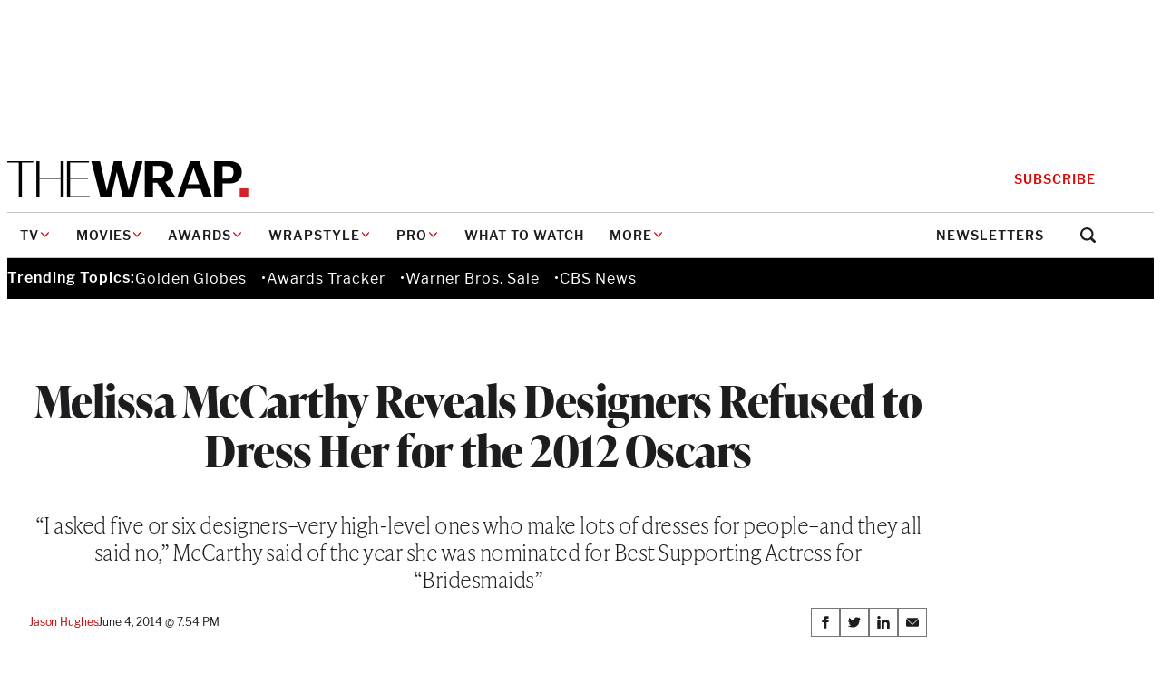

--- FILE ---
content_type: text/html; charset=utf-8
request_url: https://www.google.com/recaptcha/api2/anchor?ar=1&k=6LfrehcpAAAAAL6o0kJfxk5Fr4WhO3ktYWPR7-u1&co=aHR0cHM6Ly93d3cudGhld3JhcC5jb206NDQz&hl=en&v=PoyoqOPhxBO7pBk68S4YbpHZ&size=normal&anchor-ms=20000&execute-ms=30000&cb=mlsuc67pm7wm
body_size: 49309
content:
<!DOCTYPE HTML><html dir="ltr" lang="en"><head><meta http-equiv="Content-Type" content="text/html; charset=UTF-8">
<meta http-equiv="X-UA-Compatible" content="IE=edge">
<title>reCAPTCHA</title>
<style type="text/css">
/* cyrillic-ext */
@font-face {
  font-family: 'Roboto';
  font-style: normal;
  font-weight: 400;
  font-stretch: 100%;
  src: url(//fonts.gstatic.com/s/roboto/v48/KFO7CnqEu92Fr1ME7kSn66aGLdTylUAMa3GUBHMdazTgWw.woff2) format('woff2');
  unicode-range: U+0460-052F, U+1C80-1C8A, U+20B4, U+2DE0-2DFF, U+A640-A69F, U+FE2E-FE2F;
}
/* cyrillic */
@font-face {
  font-family: 'Roboto';
  font-style: normal;
  font-weight: 400;
  font-stretch: 100%;
  src: url(//fonts.gstatic.com/s/roboto/v48/KFO7CnqEu92Fr1ME7kSn66aGLdTylUAMa3iUBHMdazTgWw.woff2) format('woff2');
  unicode-range: U+0301, U+0400-045F, U+0490-0491, U+04B0-04B1, U+2116;
}
/* greek-ext */
@font-face {
  font-family: 'Roboto';
  font-style: normal;
  font-weight: 400;
  font-stretch: 100%;
  src: url(//fonts.gstatic.com/s/roboto/v48/KFO7CnqEu92Fr1ME7kSn66aGLdTylUAMa3CUBHMdazTgWw.woff2) format('woff2');
  unicode-range: U+1F00-1FFF;
}
/* greek */
@font-face {
  font-family: 'Roboto';
  font-style: normal;
  font-weight: 400;
  font-stretch: 100%;
  src: url(//fonts.gstatic.com/s/roboto/v48/KFO7CnqEu92Fr1ME7kSn66aGLdTylUAMa3-UBHMdazTgWw.woff2) format('woff2');
  unicode-range: U+0370-0377, U+037A-037F, U+0384-038A, U+038C, U+038E-03A1, U+03A3-03FF;
}
/* math */
@font-face {
  font-family: 'Roboto';
  font-style: normal;
  font-weight: 400;
  font-stretch: 100%;
  src: url(//fonts.gstatic.com/s/roboto/v48/KFO7CnqEu92Fr1ME7kSn66aGLdTylUAMawCUBHMdazTgWw.woff2) format('woff2');
  unicode-range: U+0302-0303, U+0305, U+0307-0308, U+0310, U+0312, U+0315, U+031A, U+0326-0327, U+032C, U+032F-0330, U+0332-0333, U+0338, U+033A, U+0346, U+034D, U+0391-03A1, U+03A3-03A9, U+03B1-03C9, U+03D1, U+03D5-03D6, U+03F0-03F1, U+03F4-03F5, U+2016-2017, U+2034-2038, U+203C, U+2040, U+2043, U+2047, U+2050, U+2057, U+205F, U+2070-2071, U+2074-208E, U+2090-209C, U+20D0-20DC, U+20E1, U+20E5-20EF, U+2100-2112, U+2114-2115, U+2117-2121, U+2123-214F, U+2190, U+2192, U+2194-21AE, U+21B0-21E5, U+21F1-21F2, U+21F4-2211, U+2213-2214, U+2216-22FF, U+2308-230B, U+2310, U+2319, U+231C-2321, U+2336-237A, U+237C, U+2395, U+239B-23B7, U+23D0, U+23DC-23E1, U+2474-2475, U+25AF, U+25B3, U+25B7, U+25BD, U+25C1, U+25CA, U+25CC, U+25FB, U+266D-266F, U+27C0-27FF, U+2900-2AFF, U+2B0E-2B11, U+2B30-2B4C, U+2BFE, U+3030, U+FF5B, U+FF5D, U+1D400-1D7FF, U+1EE00-1EEFF;
}
/* symbols */
@font-face {
  font-family: 'Roboto';
  font-style: normal;
  font-weight: 400;
  font-stretch: 100%;
  src: url(//fonts.gstatic.com/s/roboto/v48/KFO7CnqEu92Fr1ME7kSn66aGLdTylUAMaxKUBHMdazTgWw.woff2) format('woff2');
  unicode-range: U+0001-000C, U+000E-001F, U+007F-009F, U+20DD-20E0, U+20E2-20E4, U+2150-218F, U+2190, U+2192, U+2194-2199, U+21AF, U+21E6-21F0, U+21F3, U+2218-2219, U+2299, U+22C4-22C6, U+2300-243F, U+2440-244A, U+2460-24FF, U+25A0-27BF, U+2800-28FF, U+2921-2922, U+2981, U+29BF, U+29EB, U+2B00-2BFF, U+4DC0-4DFF, U+FFF9-FFFB, U+10140-1018E, U+10190-1019C, U+101A0, U+101D0-101FD, U+102E0-102FB, U+10E60-10E7E, U+1D2C0-1D2D3, U+1D2E0-1D37F, U+1F000-1F0FF, U+1F100-1F1AD, U+1F1E6-1F1FF, U+1F30D-1F30F, U+1F315, U+1F31C, U+1F31E, U+1F320-1F32C, U+1F336, U+1F378, U+1F37D, U+1F382, U+1F393-1F39F, U+1F3A7-1F3A8, U+1F3AC-1F3AF, U+1F3C2, U+1F3C4-1F3C6, U+1F3CA-1F3CE, U+1F3D4-1F3E0, U+1F3ED, U+1F3F1-1F3F3, U+1F3F5-1F3F7, U+1F408, U+1F415, U+1F41F, U+1F426, U+1F43F, U+1F441-1F442, U+1F444, U+1F446-1F449, U+1F44C-1F44E, U+1F453, U+1F46A, U+1F47D, U+1F4A3, U+1F4B0, U+1F4B3, U+1F4B9, U+1F4BB, U+1F4BF, U+1F4C8-1F4CB, U+1F4D6, U+1F4DA, U+1F4DF, U+1F4E3-1F4E6, U+1F4EA-1F4ED, U+1F4F7, U+1F4F9-1F4FB, U+1F4FD-1F4FE, U+1F503, U+1F507-1F50B, U+1F50D, U+1F512-1F513, U+1F53E-1F54A, U+1F54F-1F5FA, U+1F610, U+1F650-1F67F, U+1F687, U+1F68D, U+1F691, U+1F694, U+1F698, U+1F6AD, U+1F6B2, U+1F6B9-1F6BA, U+1F6BC, U+1F6C6-1F6CF, U+1F6D3-1F6D7, U+1F6E0-1F6EA, U+1F6F0-1F6F3, U+1F6F7-1F6FC, U+1F700-1F7FF, U+1F800-1F80B, U+1F810-1F847, U+1F850-1F859, U+1F860-1F887, U+1F890-1F8AD, U+1F8B0-1F8BB, U+1F8C0-1F8C1, U+1F900-1F90B, U+1F93B, U+1F946, U+1F984, U+1F996, U+1F9E9, U+1FA00-1FA6F, U+1FA70-1FA7C, U+1FA80-1FA89, U+1FA8F-1FAC6, U+1FACE-1FADC, U+1FADF-1FAE9, U+1FAF0-1FAF8, U+1FB00-1FBFF;
}
/* vietnamese */
@font-face {
  font-family: 'Roboto';
  font-style: normal;
  font-weight: 400;
  font-stretch: 100%;
  src: url(//fonts.gstatic.com/s/roboto/v48/KFO7CnqEu92Fr1ME7kSn66aGLdTylUAMa3OUBHMdazTgWw.woff2) format('woff2');
  unicode-range: U+0102-0103, U+0110-0111, U+0128-0129, U+0168-0169, U+01A0-01A1, U+01AF-01B0, U+0300-0301, U+0303-0304, U+0308-0309, U+0323, U+0329, U+1EA0-1EF9, U+20AB;
}
/* latin-ext */
@font-face {
  font-family: 'Roboto';
  font-style: normal;
  font-weight: 400;
  font-stretch: 100%;
  src: url(//fonts.gstatic.com/s/roboto/v48/KFO7CnqEu92Fr1ME7kSn66aGLdTylUAMa3KUBHMdazTgWw.woff2) format('woff2');
  unicode-range: U+0100-02BA, U+02BD-02C5, U+02C7-02CC, U+02CE-02D7, U+02DD-02FF, U+0304, U+0308, U+0329, U+1D00-1DBF, U+1E00-1E9F, U+1EF2-1EFF, U+2020, U+20A0-20AB, U+20AD-20C0, U+2113, U+2C60-2C7F, U+A720-A7FF;
}
/* latin */
@font-face {
  font-family: 'Roboto';
  font-style: normal;
  font-weight: 400;
  font-stretch: 100%;
  src: url(//fonts.gstatic.com/s/roboto/v48/KFO7CnqEu92Fr1ME7kSn66aGLdTylUAMa3yUBHMdazQ.woff2) format('woff2');
  unicode-range: U+0000-00FF, U+0131, U+0152-0153, U+02BB-02BC, U+02C6, U+02DA, U+02DC, U+0304, U+0308, U+0329, U+2000-206F, U+20AC, U+2122, U+2191, U+2193, U+2212, U+2215, U+FEFF, U+FFFD;
}
/* cyrillic-ext */
@font-face {
  font-family: 'Roboto';
  font-style: normal;
  font-weight: 500;
  font-stretch: 100%;
  src: url(//fonts.gstatic.com/s/roboto/v48/KFO7CnqEu92Fr1ME7kSn66aGLdTylUAMa3GUBHMdazTgWw.woff2) format('woff2');
  unicode-range: U+0460-052F, U+1C80-1C8A, U+20B4, U+2DE0-2DFF, U+A640-A69F, U+FE2E-FE2F;
}
/* cyrillic */
@font-face {
  font-family: 'Roboto';
  font-style: normal;
  font-weight: 500;
  font-stretch: 100%;
  src: url(//fonts.gstatic.com/s/roboto/v48/KFO7CnqEu92Fr1ME7kSn66aGLdTylUAMa3iUBHMdazTgWw.woff2) format('woff2');
  unicode-range: U+0301, U+0400-045F, U+0490-0491, U+04B0-04B1, U+2116;
}
/* greek-ext */
@font-face {
  font-family: 'Roboto';
  font-style: normal;
  font-weight: 500;
  font-stretch: 100%;
  src: url(//fonts.gstatic.com/s/roboto/v48/KFO7CnqEu92Fr1ME7kSn66aGLdTylUAMa3CUBHMdazTgWw.woff2) format('woff2');
  unicode-range: U+1F00-1FFF;
}
/* greek */
@font-face {
  font-family: 'Roboto';
  font-style: normal;
  font-weight: 500;
  font-stretch: 100%;
  src: url(//fonts.gstatic.com/s/roboto/v48/KFO7CnqEu92Fr1ME7kSn66aGLdTylUAMa3-UBHMdazTgWw.woff2) format('woff2');
  unicode-range: U+0370-0377, U+037A-037F, U+0384-038A, U+038C, U+038E-03A1, U+03A3-03FF;
}
/* math */
@font-face {
  font-family: 'Roboto';
  font-style: normal;
  font-weight: 500;
  font-stretch: 100%;
  src: url(//fonts.gstatic.com/s/roboto/v48/KFO7CnqEu92Fr1ME7kSn66aGLdTylUAMawCUBHMdazTgWw.woff2) format('woff2');
  unicode-range: U+0302-0303, U+0305, U+0307-0308, U+0310, U+0312, U+0315, U+031A, U+0326-0327, U+032C, U+032F-0330, U+0332-0333, U+0338, U+033A, U+0346, U+034D, U+0391-03A1, U+03A3-03A9, U+03B1-03C9, U+03D1, U+03D5-03D6, U+03F0-03F1, U+03F4-03F5, U+2016-2017, U+2034-2038, U+203C, U+2040, U+2043, U+2047, U+2050, U+2057, U+205F, U+2070-2071, U+2074-208E, U+2090-209C, U+20D0-20DC, U+20E1, U+20E5-20EF, U+2100-2112, U+2114-2115, U+2117-2121, U+2123-214F, U+2190, U+2192, U+2194-21AE, U+21B0-21E5, U+21F1-21F2, U+21F4-2211, U+2213-2214, U+2216-22FF, U+2308-230B, U+2310, U+2319, U+231C-2321, U+2336-237A, U+237C, U+2395, U+239B-23B7, U+23D0, U+23DC-23E1, U+2474-2475, U+25AF, U+25B3, U+25B7, U+25BD, U+25C1, U+25CA, U+25CC, U+25FB, U+266D-266F, U+27C0-27FF, U+2900-2AFF, U+2B0E-2B11, U+2B30-2B4C, U+2BFE, U+3030, U+FF5B, U+FF5D, U+1D400-1D7FF, U+1EE00-1EEFF;
}
/* symbols */
@font-face {
  font-family: 'Roboto';
  font-style: normal;
  font-weight: 500;
  font-stretch: 100%;
  src: url(//fonts.gstatic.com/s/roboto/v48/KFO7CnqEu92Fr1ME7kSn66aGLdTylUAMaxKUBHMdazTgWw.woff2) format('woff2');
  unicode-range: U+0001-000C, U+000E-001F, U+007F-009F, U+20DD-20E0, U+20E2-20E4, U+2150-218F, U+2190, U+2192, U+2194-2199, U+21AF, U+21E6-21F0, U+21F3, U+2218-2219, U+2299, U+22C4-22C6, U+2300-243F, U+2440-244A, U+2460-24FF, U+25A0-27BF, U+2800-28FF, U+2921-2922, U+2981, U+29BF, U+29EB, U+2B00-2BFF, U+4DC0-4DFF, U+FFF9-FFFB, U+10140-1018E, U+10190-1019C, U+101A0, U+101D0-101FD, U+102E0-102FB, U+10E60-10E7E, U+1D2C0-1D2D3, U+1D2E0-1D37F, U+1F000-1F0FF, U+1F100-1F1AD, U+1F1E6-1F1FF, U+1F30D-1F30F, U+1F315, U+1F31C, U+1F31E, U+1F320-1F32C, U+1F336, U+1F378, U+1F37D, U+1F382, U+1F393-1F39F, U+1F3A7-1F3A8, U+1F3AC-1F3AF, U+1F3C2, U+1F3C4-1F3C6, U+1F3CA-1F3CE, U+1F3D4-1F3E0, U+1F3ED, U+1F3F1-1F3F3, U+1F3F5-1F3F7, U+1F408, U+1F415, U+1F41F, U+1F426, U+1F43F, U+1F441-1F442, U+1F444, U+1F446-1F449, U+1F44C-1F44E, U+1F453, U+1F46A, U+1F47D, U+1F4A3, U+1F4B0, U+1F4B3, U+1F4B9, U+1F4BB, U+1F4BF, U+1F4C8-1F4CB, U+1F4D6, U+1F4DA, U+1F4DF, U+1F4E3-1F4E6, U+1F4EA-1F4ED, U+1F4F7, U+1F4F9-1F4FB, U+1F4FD-1F4FE, U+1F503, U+1F507-1F50B, U+1F50D, U+1F512-1F513, U+1F53E-1F54A, U+1F54F-1F5FA, U+1F610, U+1F650-1F67F, U+1F687, U+1F68D, U+1F691, U+1F694, U+1F698, U+1F6AD, U+1F6B2, U+1F6B9-1F6BA, U+1F6BC, U+1F6C6-1F6CF, U+1F6D3-1F6D7, U+1F6E0-1F6EA, U+1F6F0-1F6F3, U+1F6F7-1F6FC, U+1F700-1F7FF, U+1F800-1F80B, U+1F810-1F847, U+1F850-1F859, U+1F860-1F887, U+1F890-1F8AD, U+1F8B0-1F8BB, U+1F8C0-1F8C1, U+1F900-1F90B, U+1F93B, U+1F946, U+1F984, U+1F996, U+1F9E9, U+1FA00-1FA6F, U+1FA70-1FA7C, U+1FA80-1FA89, U+1FA8F-1FAC6, U+1FACE-1FADC, U+1FADF-1FAE9, U+1FAF0-1FAF8, U+1FB00-1FBFF;
}
/* vietnamese */
@font-face {
  font-family: 'Roboto';
  font-style: normal;
  font-weight: 500;
  font-stretch: 100%;
  src: url(//fonts.gstatic.com/s/roboto/v48/KFO7CnqEu92Fr1ME7kSn66aGLdTylUAMa3OUBHMdazTgWw.woff2) format('woff2');
  unicode-range: U+0102-0103, U+0110-0111, U+0128-0129, U+0168-0169, U+01A0-01A1, U+01AF-01B0, U+0300-0301, U+0303-0304, U+0308-0309, U+0323, U+0329, U+1EA0-1EF9, U+20AB;
}
/* latin-ext */
@font-face {
  font-family: 'Roboto';
  font-style: normal;
  font-weight: 500;
  font-stretch: 100%;
  src: url(//fonts.gstatic.com/s/roboto/v48/KFO7CnqEu92Fr1ME7kSn66aGLdTylUAMa3KUBHMdazTgWw.woff2) format('woff2');
  unicode-range: U+0100-02BA, U+02BD-02C5, U+02C7-02CC, U+02CE-02D7, U+02DD-02FF, U+0304, U+0308, U+0329, U+1D00-1DBF, U+1E00-1E9F, U+1EF2-1EFF, U+2020, U+20A0-20AB, U+20AD-20C0, U+2113, U+2C60-2C7F, U+A720-A7FF;
}
/* latin */
@font-face {
  font-family: 'Roboto';
  font-style: normal;
  font-weight: 500;
  font-stretch: 100%;
  src: url(//fonts.gstatic.com/s/roboto/v48/KFO7CnqEu92Fr1ME7kSn66aGLdTylUAMa3yUBHMdazQ.woff2) format('woff2');
  unicode-range: U+0000-00FF, U+0131, U+0152-0153, U+02BB-02BC, U+02C6, U+02DA, U+02DC, U+0304, U+0308, U+0329, U+2000-206F, U+20AC, U+2122, U+2191, U+2193, U+2212, U+2215, U+FEFF, U+FFFD;
}
/* cyrillic-ext */
@font-face {
  font-family: 'Roboto';
  font-style: normal;
  font-weight: 900;
  font-stretch: 100%;
  src: url(//fonts.gstatic.com/s/roboto/v48/KFO7CnqEu92Fr1ME7kSn66aGLdTylUAMa3GUBHMdazTgWw.woff2) format('woff2');
  unicode-range: U+0460-052F, U+1C80-1C8A, U+20B4, U+2DE0-2DFF, U+A640-A69F, U+FE2E-FE2F;
}
/* cyrillic */
@font-face {
  font-family: 'Roboto';
  font-style: normal;
  font-weight: 900;
  font-stretch: 100%;
  src: url(//fonts.gstatic.com/s/roboto/v48/KFO7CnqEu92Fr1ME7kSn66aGLdTylUAMa3iUBHMdazTgWw.woff2) format('woff2');
  unicode-range: U+0301, U+0400-045F, U+0490-0491, U+04B0-04B1, U+2116;
}
/* greek-ext */
@font-face {
  font-family: 'Roboto';
  font-style: normal;
  font-weight: 900;
  font-stretch: 100%;
  src: url(//fonts.gstatic.com/s/roboto/v48/KFO7CnqEu92Fr1ME7kSn66aGLdTylUAMa3CUBHMdazTgWw.woff2) format('woff2');
  unicode-range: U+1F00-1FFF;
}
/* greek */
@font-face {
  font-family: 'Roboto';
  font-style: normal;
  font-weight: 900;
  font-stretch: 100%;
  src: url(//fonts.gstatic.com/s/roboto/v48/KFO7CnqEu92Fr1ME7kSn66aGLdTylUAMa3-UBHMdazTgWw.woff2) format('woff2');
  unicode-range: U+0370-0377, U+037A-037F, U+0384-038A, U+038C, U+038E-03A1, U+03A3-03FF;
}
/* math */
@font-face {
  font-family: 'Roboto';
  font-style: normal;
  font-weight: 900;
  font-stretch: 100%;
  src: url(//fonts.gstatic.com/s/roboto/v48/KFO7CnqEu92Fr1ME7kSn66aGLdTylUAMawCUBHMdazTgWw.woff2) format('woff2');
  unicode-range: U+0302-0303, U+0305, U+0307-0308, U+0310, U+0312, U+0315, U+031A, U+0326-0327, U+032C, U+032F-0330, U+0332-0333, U+0338, U+033A, U+0346, U+034D, U+0391-03A1, U+03A3-03A9, U+03B1-03C9, U+03D1, U+03D5-03D6, U+03F0-03F1, U+03F4-03F5, U+2016-2017, U+2034-2038, U+203C, U+2040, U+2043, U+2047, U+2050, U+2057, U+205F, U+2070-2071, U+2074-208E, U+2090-209C, U+20D0-20DC, U+20E1, U+20E5-20EF, U+2100-2112, U+2114-2115, U+2117-2121, U+2123-214F, U+2190, U+2192, U+2194-21AE, U+21B0-21E5, U+21F1-21F2, U+21F4-2211, U+2213-2214, U+2216-22FF, U+2308-230B, U+2310, U+2319, U+231C-2321, U+2336-237A, U+237C, U+2395, U+239B-23B7, U+23D0, U+23DC-23E1, U+2474-2475, U+25AF, U+25B3, U+25B7, U+25BD, U+25C1, U+25CA, U+25CC, U+25FB, U+266D-266F, U+27C0-27FF, U+2900-2AFF, U+2B0E-2B11, U+2B30-2B4C, U+2BFE, U+3030, U+FF5B, U+FF5D, U+1D400-1D7FF, U+1EE00-1EEFF;
}
/* symbols */
@font-face {
  font-family: 'Roboto';
  font-style: normal;
  font-weight: 900;
  font-stretch: 100%;
  src: url(//fonts.gstatic.com/s/roboto/v48/KFO7CnqEu92Fr1ME7kSn66aGLdTylUAMaxKUBHMdazTgWw.woff2) format('woff2');
  unicode-range: U+0001-000C, U+000E-001F, U+007F-009F, U+20DD-20E0, U+20E2-20E4, U+2150-218F, U+2190, U+2192, U+2194-2199, U+21AF, U+21E6-21F0, U+21F3, U+2218-2219, U+2299, U+22C4-22C6, U+2300-243F, U+2440-244A, U+2460-24FF, U+25A0-27BF, U+2800-28FF, U+2921-2922, U+2981, U+29BF, U+29EB, U+2B00-2BFF, U+4DC0-4DFF, U+FFF9-FFFB, U+10140-1018E, U+10190-1019C, U+101A0, U+101D0-101FD, U+102E0-102FB, U+10E60-10E7E, U+1D2C0-1D2D3, U+1D2E0-1D37F, U+1F000-1F0FF, U+1F100-1F1AD, U+1F1E6-1F1FF, U+1F30D-1F30F, U+1F315, U+1F31C, U+1F31E, U+1F320-1F32C, U+1F336, U+1F378, U+1F37D, U+1F382, U+1F393-1F39F, U+1F3A7-1F3A8, U+1F3AC-1F3AF, U+1F3C2, U+1F3C4-1F3C6, U+1F3CA-1F3CE, U+1F3D4-1F3E0, U+1F3ED, U+1F3F1-1F3F3, U+1F3F5-1F3F7, U+1F408, U+1F415, U+1F41F, U+1F426, U+1F43F, U+1F441-1F442, U+1F444, U+1F446-1F449, U+1F44C-1F44E, U+1F453, U+1F46A, U+1F47D, U+1F4A3, U+1F4B0, U+1F4B3, U+1F4B9, U+1F4BB, U+1F4BF, U+1F4C8-1F4CB, U+1F4D6, U+1F4DA, U+1F4DF, U+1F4E3-1F4E6, U+1F4EA-1F4ED, U+1F4F7, U+1F4F9-1F4FB, U+1F4FD-1F4FE, U+1F503, U+1F507-1F50B, U+1F50D, U+1F512-1F513, U+1F53E-1F54A, U+1F54F-1F5FA, U+1F610, U+1F650-1F67F, U+1F687, U+1F68D, U+1F691, U+1F694, U+1F698, U+1F6AD, U+1F6B2, U+1F6B9-1F6BA, U+1F6BC, U+1F6C6-1F6CF, U+1F6D3-1F6D7, U+1F6E0-1F6EA, U+1F6F0-1F6F3, U+1F6F7-1F6FC, U+1F700-1F7FF, U+1F800-1F80B, U+1F810-1F847, U+1F850-1F859, U+1F860-1F887, U+1F890-1F8AD, U+1F8B0-1F8BB, U+1F8C0-1F8C1, U+1F900-1F90B, U+1F93B, U+1F946, U+1F984, U+1F996, U+1F9E9, U+1FA00-1FA6F, U+1FA70-1FA7C, U+1FA80-1FA89, U+1FA8F-1FAC6, U+1FACE-1FADC, U+1FADF-1FAE9, U+1FAF0-1FAF8, U+1FB00-1FBFF;
}
/* vietnamese */
@font-face {
  font-family: 'Roboto';
  font-style: normal;
  font-weight: 900;
  font-stretch: 100%;
  src: url(//fonts.gstatic.com/s/roboto/v48/KFO7CnqEu92Fr1ME7kSn66aGLdTylUAMa3OUBHMdazTgWw.woff2) format('woff2');
  unicode-range: U+0102-0103, U+0110-0111, U+0128-0129, U+0168-0169, U+01A0-01A1, U+01AF-01B0, U+0300-0301, U+0303-0304, U+0308-0309, U+0323, U+0329, U+1EA0-1EF9, U+20AB;
}
/* latin-ext */
@font-face {
  font-family: 'Roboto';
  font-style: normal;
  font-weight: 900;
  font-stretch: 100%;
  src: url(//fonts.gstatic.com/s/roboto/v48/KFO7CnqEu92Fr1ME7kSn66aGLdTylUAMa3KUBHMdazTgWw.woff2) format('woff2');
  unicode-range: U+0100-02BA, U+02BD-02C5, U+02C7-02CC, U+02CE-02D7, U+02DD-02FF, U+0304, U+0308, U+0329, U+1D00-1DBF, U+1E00-1E9F, U+1EF2-1EFF, U+2020, U+20A0-20AB, U+20AD-20C0, U+2113, U+2C60-2C7F, U+A720-A7FF;
}
/* latin */
@font-face {
  font-family: 'Roboto';
  font-style: normal;
  font-weight: 900;
  font-stretch: 100%;
  src: url(//fonts.gstatic.com/s/roboto/v48/KFO7CnqEu92Fr1ME7kSn66aGLdTylUAMa3yUBHMdazQ.woff2) format('woff2');
  unicode-range: U+0000-00FF, U+0131, U+0152-0153, U+02BB-02BC, U+02C6, U+02DA, U+02DC, U+0304, U+0308, U+0329, U+2000-206F, U+20AC, U+2122, U+2191, U+2193, U+2212, U+2215, U+FEFF, U+FFFD;
}

</style>
<link rel="stylesheet" type="text/css" href="https://www.gstatic.com/recaptcha/releases/PoyoqOPhxBO7pBk68S4YbpHZ/styles__ltr.css">
<script nonce="HE1fJk0kBMDAkh-kbjr-Xg" type="text/javascript">window['__recaptcha_api'] = 'https://www.google.com/recaptcha/api2/';</script>
<script type="text/javascript" src="https://www.gstatic.com/recaptcha/releases/PoyoqOPhxBO7pBk68S4YbpHZ/recaptcha__en.js" nonce="HE1fJk0kBMDAkh-kbjr-Xg">
      
    </script></head>
<body><div id="rc-anchor-alert" class="rc-anchor-alert"></div>
<input type="hidden" id="recaptcha-token" value="[base64]">
<script type="text/javascript" nonce="HE1fJk0kBMDAkh-kbjr-Xg">
      recaptcha.anchor.Main.init("[\x22ainput\x22,[\x22bgdata\x22,\x22\x22,\[base64]/[base64]/MjU1Ong/[base64]/[base64]/[base64]/[base64]/[base64]/[base64]/[base64]/[base64]/[base64]/[base64]/[base64]/[base64]/[base64]/[base64]/[base64]\\u003d\x22,\[base64]\x22,\x22w6M1VkzCucKawrTClcOBwo4FJsKkw6bDtXkHwq/DpsOmwpXDikgaMcKmwooCMxVJBcOhw5HDjsKGwoN6ViJ9w4sFw4XCoxHCnRFYb8Ozw6PCgBjCjsKbX8OOfcO9wrBcwq5vIxUew5DCp3vCrMOQCsOFw7Vww6VZCcOCwqhuwqTDmilcLhY/bnZIw6h/YsK+w65Rw6nDrsOOw4AJw5TDsk7ClsKOwqLDmyTDmCY9w6skFnvDsUxKw6nDtkPCjSvCqMOPwqHCl8KMAMK8wqJVwpYXXWV7fElaw4F5w7PDilfDqsOhwpbCsMK3wqDDiMKVV21CGxkgNUhHKX3DlMK2wq0Rw41fPsKna8O1w7PCr8OwE8OHwq/CgU00BcOIL3/CkVAuw6jDuwjCkmctQsOFw7ESw7/[base64]/BRrCl8KSc0zDuh/[base64]/w44rw4JOw4w5PsK0w71Vw6dvBCbDtQ7Cu8Kmw6s9w441w6nCn8KvAsKVTwrDtMOcBsO7Gl7CisKoNw7DplptSQPDtiHDtUkOcsOhCcK2wofDhsKka8KLwrQrw6U9THEcwoA/w4DCtsOkRsKbw5w0wpItMsKuwoHCncOgwpUmDcKCw5RCwo3Cs2HCh8Kuw6jCs8Kaw6tzHMKDX8K+wobDkD/CrcKYwpcSChYAV0DCn8KyTx4BMMKqXUXCscOpwpLDmxc7w6PDhkDCn3PDigdnBcKmwpLCmmhdwprCiwNswqXDokfCksKge00Twr/CjcOTw77Dn17CnsOPO8OpUxwXIBJ2cMOMw7XDpHhabjfDksKIwp3DhMKYScK/w7l2NDfCncOdYTIew67CtMKjw65rw5Qsw6/Co8ORcHETR8O7BcO2w5TCksOQRcK2w6QIAMK/woPDvQ9fUsK9UMK2XcKrecKEaxzDmcOlUm1wFTBgwoplCTRIIMK1wqJhWhlRw40NwrrCkzTDnnlgwptIWhzCksKZw7AcEcOzwrEBwpbDnXDCrQFDf2/CvsKCI8OKBUbDnXXDkxY1w5/Cl1BYMMOAwpFZFj3Dm8OAwrPDpcO4w5jCgsOMecO1PsKadcOERMOCwq5qd8KjZSkYwq7DhULDgMKhc8Ojw54AVMOQbcOFw7Rxw500wrXCs8OMHivDujrCjyIjwoLCr3jCg8OVQMOAwpA/[base64]/DugRYVEs4G8KEPxcuw7fCn3LCh8KZw7bCjcOETgd9wo5mw7pZYyIuw63DhRPCmsKpNg/ClQDClGPCssKeGHEJM3IBwqPCkMOwcMKZw4XCjMKpMMKlZ8OMGx3CrcKTNVvCvMOVCgl1w6seTysFwpBYwo9ZE8OwwoxNwpbClcOVwrxmO2XCkXtjP3HDvnbDhMKHw6DDjMOkFsOMwozDrW5pw5RlVcKiw6JUQVPCk8KxesKIwpsPwo1+W1oEFcOTw6/Du8OzacKTJcORw6/[base64]/DjyjCgsO1MC5BAMOpw5pVwqfCk8OGwr0Lwo5mw7snbsO/wpXDnsKqL1bCpcOFwpMZw6jDuTEYw7TDv8KmDGU9GzHChDxHfMOhCEDCuMOWw7/CrmvCvMKLw6vCqcKaw4E3fsKBNMKeHcO8w7nDsUpjwrJgwonCkWYFKsKMSsKjXDbDo2gnP8OGwr/DgsO9A3A7Il/Cil7CrmLCp0k7McOfGMO1RTfChXrDpDrDqH7Dj8K1VMOSwrDCn8OEwqVrYBnDsMOBEMOZwqTCkcKRYcKNZSZvZmbDrMOVVcOZPHoUw7Fzw6/DoxQ0w6vDhsOtwpEQw6ZzUlQPXRlSwrkywo7Cv2BoYcK/w5fDvh8ZKlnDmA5AU8KGU8OoLDPClMO/w4MUJ8KTMx9xw4QVw6rDtcOpJTjCkEnDosKBNV4Tw6LCpcOaw5vCjcOKwo3CqWMWwq/[base64]/wqAsBsOGc8KgwrDDhFbCgMO2EcOQUF/Dl8OnX8KGPsOmw6dww4rDk8OUQSh7dMOIT0Imw5E/w5sISg0aNsO4aUB3B8KTZCbCoVTDkMKhw45Ywq7ChsOBw5DDicKnJ3ZwwpsddMO0XR/[base64]/DiiFdd8O4bmjCmsK2Y8O6w5V3w6HCvGTCncKtwqU7w585wr7DnFJcY8OkF1YlwrBIw6AewqHCviMqasKtw6lNwq/Du8Ocw5XCih4cDnTDosOOwoEsw6TCtgV9fsOUXcKew4Vxw5sqQlvDi8OJwqrDiT58w4PCumo0wq/Doxw8w6LDrRZZwrlLKTLDt27Cn8KFwpDCqMKDwrFbw7/[base64]/DgMO2wpc+BBgKw5QvIV7CicOVw4LCpEjDmcOuesOGG8KawotDacOhfBw6bX0kejHDuk7DvMKkZ8Ojw4HCoMK7XS3ChsKgXSfDocKcNw8EBsK6SsO+wr/Dtw7DosK+w7vDl8OFwpDDoVt3LQsKwrkkdhzDjsKcwowXw7U+w7Q4wqnDrsK5CDkjw4d3w5HDtn3CgMO4GMORIMOCwoLDrsKCVn41wrsQW2sCA8KWw7vCugvDmcOIwrYgTsO3NB43wonDvnXDjArCgnzCoMOUwp5UdcOqwpDCtcKqb8OSwqdew4rChG/[base64]/CtcKRLSbCqwnDvztOw6Mmw7HDl8KjcGnDom7Ch8ONGXPCjcO2wopdcMO/[base64]/DlG0uFcKkLsOYwqvDg25yw6zDrMKiw4V7ewjDuW0zBAbDlkkYwpDCulDCuEjCihNVwoAXwo7Cv0BQIlAnd8KwH2EsaMO9w4ADwqQnw5ItwoQjRCLDgDVaDsOuVsOWw4fCnsOGw4TCsWMYXcO6wqMgXsO3VU4RWX4Awqsmwql/wrfDrcKPNsKCw5jDnMOZSxYWAnbDhMO/wo4Kwq5+w6zDmiPCrsK3wqdCwqjCsR/CgcKfGjAcfmPDpMOqSxtPw7bDvS/DgMOMw6JZaXI/wqITesKkAMOQw44Vwp0EOMO6w5fCnMOFRMKpwpFZRC/DuWYeEsKfYkLCoUA/w4PCuz1QwqZbGcK8OXbCqwPCssO2OHbCmXIfw4ZPTsKnCMK3LUclQnLCqm/ChsKMdnvCmEjDk2dBdsKHw6ocwonCv8K6TmhHWmxAEcOMwo3Dk8ORwpvCt0x+w6cyZFXCqsKRPCHDl8KywocbfsKnwpHCtk99VsK3HwjDkyjChMOFUgpHwqp5bEzCqTEkw5/CvCXCrmRfwo8qw7vCs0o3D8K5eMK/[base64]/ABPDscK/wqciWcO6wovDncO4w7zCgMK0wrXCkjLCil/[base64]/Dt8KgwrXDmsOPCMKnZ8KfwqPDr8KfwoDDqsKpBsOdwr0/w5pvXMO5wrDCrMK2w6nDqMKaw5TCnRp3wo7CmWlPTAbCgijCvwcgw7nCkMORGcKMwqDDosKbwo0nYknCiT/[base64]/DtcK7QsOjdX/DjWwpaMKPwqnCgWrDlsKzemMjw5wwwrQewrwsCFoTwohdw4TDkFxbBsOWfcOLwoRDeHE4AXjCoR0nwpXDp2PDhcKXd2zDhMOvAMOqw7/DoMOnP8OyEsOoGWfCgcOcMjBdw6IjUsK7I8OxworChTgUMVrDmBAkwpBwwrgvXyA4N8KfRcKEwqhWw6IKwop/N8KRw60+w6BtXMK1EMKcwowKw7/Cu8OvGhlGAW7CuMO6wozDs8ODw4jDtsKcwoRhATDDhsOqZcORw43CpCpXVsKkw5FULyHDq8O3wqXCmHnDpsK+FzjDiB/CqXY3eMOKGiDDtcOaw7E5wqPDqUJ+L1M8F8Ofwq0VE8KCw5wFWn/[base64]/[base64]/w7TCjcK9w7ZCwrfDoj0QLitnwojCscKqw63CvVrDrC/DisO3wpBFw7vDhx1FwrvCkTjDs8KjwoHDrmcHw54Jw4Bhw7rDvlLDr3TDswXDrsKtFSjCtMK6wofDmwYawoImfMKLwo4VCcK0dsOrwrzCgMOiIwLDqMK/[base64]/[base64]/AB7Ck1M3w5ZiKSN+K8OIwpzDsl3DnkrDpsOwDMONQsOOwqXCq8KWwqzCgDQGw7RJwq4ybk9PwrPDr8KXKVFpVMOPwqZ8X8KrwpbCmSDDhcO1LMKNasK6dcKVUsK5w5tHwqUNw64hw7sOwo9IKifDpVXCpUhpw5Yvw5EAKAHClcKwwp/CocKhBkXDognDpcOkwrfCuAZQw7rDi8KUBsKQWsOwwozDriliwrHCoU3DlMOkwpjCtcKOGcKgIisAw7LCoyp6wqgSwp9ICkpkeWTDqsOnwqwSTypIwrzCgw/DtWPDqiwdbUNuKB4swr9rw43ClsOVwrLClMOxR8Oow4QXwoVFwqADwoPCl8OHwo7DksOkK8KbAio6d0BxScOGw6Ucw6dowq8/[base64]/[base64]/[base64]/[base64]/w60Dw4kOXHxwQCvDrShwVsKrwq1YVhTCl8OPVlAbw6h3XMKQIsOcaC8Hw5s/LcO8w6zCs8K0TDvChcOpMXQYw68kWhBEeMKswojDo29yM8OXw5XCgsKwwo3DgyHCgMONw6TDjMOjXcOtwpDDn8OFcMKmwpvDt8Ohw7wqXcOJwpwMw4rCghx7wrAkw6sIwosjbAzCszcOwqk4VsOtUMOGRcKnw6BOOcKicMO2w53Ct8KWGMKYw7fCnzgPXB/Crk/DqRDCoMKbwr9kw6QYwoc4TsOqwopDwoVVLWHDlsOmwqXClsK9woLDs8OJw7bDokTDmcO2w6kNw7xpw7vDhlXChQ/Coh4XU8Khw4JGw67DtCrCvk7Ch2N2GELDoRnDq2Ijwo4MYRHCp8OGw4jDs8O6wr1MAsO/C8K3CsO1ZsKXwo0Vw6UoLMO9w4Qgwq/DmGAwC8ObQMOEP8KrED/CocK1czHCrcKoworCo1fDuUAmY8KzwrHCtTxGajtxwr/[base64]/Duk5PLcOSw5gZUUTCqUzDicK4w5fClRzCs8Kiwpt5wqLDhSpeB3Y1PFlgw4Efw6/CghLCtxvDqFJEw7l5JE4UJgTDscKsLsOowrtQUh4LQkjDhMKGYhxsamhxesOTZ8OVNAYmBDzDt8OPQMO/KUBhZDdXXHMdwr3DiQFJDcKwwrbDsSnCgC1cw6lawqZPJBQgw6bCpwHCo1TDnMO+w5tiw4dLZ8KCw7p2wrnChcKCKk7DucOxSMO4OMK+w7HDo8Omw43CmwrDmTMUFxrCjjpaFmnCv8Kgw78Vw4/DjMKGwpDDmRBkwrYKFG/DoSgGwrjDpTzDkEd9wqLCtgHDmB3CncK2w6ELM8OXCsKBw47DmsOWLkMAw5rCrMOXBk1LbsO/LwPCsiMKw7DDhBZcZ8OjwqNSDizDmHlnwo/DjcOGwpkdwpJowqDDocOcwo5ETWHCsxp8wrJ7w5rDrsO3ccK5w6rDssOuEx81wpl7AcK4DknDpkByLHbCn8KICXDDocKewqfDhSJewrnChMOkwrgHw7jDgMOXw5rCrcKmDcKvWEJnF8Oqwo4qbUrCksObwozCv3vDrsO0w7TCisKGFVV4WkjCrh/CmMKBOCnDiDjDjw/DucOSw5JywrtrwqPCuMOvwpbCnMKBXmPDkcKww4NKCicUwoYAGMKrMMKzCsKtwqB1wp3DssOtw71ZVcKLwqvDlRw7wpnDp8OVRsOwwogXeMOJQ8KNHMO4QcOdw4HDunLDucKhEsK3WR7Cqi3Ds3oOwqtXw67DsFLCplDCl8K/fcO0YzfCusO/AcK2b8OKKSDCj8O1w7zDkmROHsKkGsO/w7DDvBfCiMOdwpvCrsOEQMO+w5HDpcO1w4nDqksqPMKDWcOeLD4KTMOeSgjDqRzDssOZdMK9QsOuwrbCqMKbfyHClMK0w63CjBVmwq7CuGwMZsOmbRhcwqvDnAPDksKWw5vCgcK5w64MAsKYwqXDvMKtTMOEwoQ2wp/CmsKowqvCtcKSOkEWwoVoTFTDoWPCsWrDkwfDukbDl8ONcQstw5bCsnfDvn4GaxHCs8OkD8OvwofCmsKmIMO7w5jDicOUw5hiXE0ASmouZQ8zw7/DucOcwrPColQDByxdwpLDhRdyWcK9XABkG8OhBW1sdAjCosK8wp81ESvDmCzDmm7CoMOXWsOqwrwtUcOtw5PDkj3CoyDCvR7DgcKTLUQhwr1kwoHCpkHDtDsEwod+Ki8rTcKVM8OPw53CmcO+VXfDu8KaWMKEwr0mSsKTw7oEw7TCiBNeTsKdRVJLEsO6w5B8w4/ChzTCsggiNFzDv8Kzwp8Iwq3Cn1TChsOuwpcIw6tMCQTClwhYwqHClcKBNsKMw6x8w4ZXScOYd28xw7zCnR3Co8OGw4Q3X1gAUH7Cl1DCnhcXwoDDoRzChMOER1/ClMKQU3/CucKNAUZjw7vDpMKRwofDscOgBnEtTcKhw6wOLnFewqYhHMK5XsKSw4ZQUcKDLz8ndsOeIsK/w4vCjcOCw4M0WMKDKAvCrMOCJQDCjsKfwqXCsEXCgsOVB210N8OGw4PDr1Mww4/Cv8OBVcK5w7lcEsKffW/CoMKJwrjCpTjDhBAawrcwTHR4wrfCvCJEw4Vrw7zCuMO/w6rDisO+N2YiwoxAwrFQAMO/eXbCngXCpiBEw63CnsKgA8KOSHFRwothw7/[base64]/DhEnDrGfCpMKjdMKPwrYJYDp6U8O7ZsK0QCZrWVdGJMOUHMOnD8OYw6FbVRxaw5vDtMO9ScO4QsO5wozCrcOgw4zCgnfCjFM/bsKnVsKLAMKiEcOdKsOYw5QwwpMKwp7DmMO2Tw5gRsO9w5rCknjDgXFfJcOsPh09GGjCm2EaG3PDlCLCvcOVw5bCiVRtworCpR88QktIR8Oywpovw4haw7l+HGjCoAUfwp1cOETCpxfClgTDm8Okwp7Ct3Z2RcOGwq7DlsOLIWIXXXBEwqcbNsOVwqzCgHF8wqU/YxMRw6d0w6HCh3soOC9ww7Qab8OuJsKVwp7Dq8K7w5JWw4XCuCHDl8O7wp8aDsK9woZxw7hSEgxNw5kqb8K3FDDDhMO4asO+SsKzL8O4IcOxVDLDvsO6LMO4w5IXGykDwrvCm0/DuATDjcOoODjCsUcOwq99GMKrwpcpw51weMKjdcOGVhlCOlAKw4ZtwpnCizzCnwACwqHCqcKWXitjC8OOwrLCgwYkw5QzI8O/[base64]/[base64]/w7gXUwzDqFE1wp8OwqlGw4XCrG3CmsOLWX0QOMK9GXEPI27Dklh3N8K8w4osf8KcKVHClRMPKhPDr8O7w5bDjMK8w4zDlyzDvMKJBwfCtcKAw6LCvMKIw6UaFlkAwrNiH8KFw45Qw60TOMKrFwHDpMKZw77DocOQw4/[base64]/DnMOSw7xdwqsiFhRdXsOmwo/Ch07DrsOBOcKNYcKUI8ORYTTCiMKyw6/DqwIvw67DrcKtwpTDvT5zwovClMK9wpxmw5V5w4XDlV4HIXfDisOSZMOiwrFWwpvDsB7CnFIew78sw7HChjzDpARjCMOAMyvDj8OUKw7DoiAWecKHw5fDpcK8XMKmF2t7w7hiLMK5w5nCqsKvw6HCsMKLdjYGwp7CrgNxDcK0w67ClhgxEnLDmcKxwp8Yw6/DhkV2JMKkwqbCjxfDgWFuwrLDs8OPw5/Cg8Orw4kkV8OoY0NQTsOUFkFJNkByw4XDty5GwqBUw5hkw4/[base64]/CikzCkcKLw6smwpvCgcKEw6nDuiFEwrzClTlDF8KKL1lyw6DDgsOZw6jCiAdBQMK/I8OXw6QCWMOLblx8wqcaZ8O5w6pZw7wPw5XCqR00w6PDhsO7wo3Ck8OndUk2EsOHIz3DqXfDliVgwqXCm8KLw7PDpiLDqMKHIR7DmMKlw7jCv8O0ZVbCqHnCsg4+wrnDs8KXGMKlZcKGw6l/[base64]/CgcO8w6QMf8KiwrzDr8KfGl08ElrChXdKwrxYJcO8BMOlwqBqwqY+w7rCusOhEMKqwrxIwovCjMODwrYDw5rCj3HDqsKSOH1Cw7LCsBIRdcKlI8O0w5/CmcOLw7HCq3DCoMKuAnkaw5zCo3LCoGXCqW/Dl8K/w4Qywo7CtsK0woF5VGtLCMOCE0IBwq7CuwdWSwRzaMOEXMOqwp3CuHEqwo/Dik99w4LDgMKQwoNhwqfDq3PDniHDq8KwT8K3dsOKwqsjw6F+wonDlcKkQHhJKiTCm8ObwoN5wpfDsV8AwqBgbcKAwqbDgMOVBsKzwrPCkMKRw6NPwotWJnk8wpYDPlLCglrDv8KlSVTCoVTDizNzPMO/wozDjW5Vwq3Dg8K6PX9sw7nDiMOqY8KNaQ3DtQDCnjofwpUXTB/CgsO3w6gbZ1zDiR/[base64]/[base64]/Dlw9Rwq7Cq0nDs8KMWcKYw5jDlsK1woXDvcOcw7LCvErDiWZFw7TDhFYtLcK6w5kmwqfDvirCksKJBsK+wq/DisKlKcKNwrV/NTPDh8OGGQ5fOXFiNEhsFHLDj8OndSwHw69vwo0SGDdgwoHDlMOrYmZVbsKjKUVzewAtU8OZecOcDMKsWcKzwoE/wpd8wo87w7g2wq1tPxQ/[base64]/diZCcmtIw4pdJirDog/DvcKnw4vDh1I4UwHDuzNzfW3Cq8OIwrU/cMKQCnEYwqUUaXJGwpjCicOlw4LDuBsWw5wpVAMnwqxAw63CviVowqVBHsKZwqPCocKRw5MHw4QUHcOVwqDCpMK4J8OUw53DpW/DhlPCpMOAworCmiciblNbwqfDiHjDjcKGUHzCjBh+wqXDplnCvnIewpVOw4PDucOywoN9wrzCjzPDuMOnwolsDAcdwpwCCsKfw5jCqWTCkUvCthLCksO4w6JnwqvDkMKjw7XCmSZsIMOhwqPDkcO6wp41c13DgMOiw6InT8KFwrrCn8OFw43CsMKbw7jDo0/[base64]/SVLCt1rDqEXDjXRGUHrCpBs0w5PDpn3Cq0MeXcOMw4HDsMOAw7XCrR1mJ8ODEioow7VFw67DjR7CtMKqw74+w5/DksOjUMOUP8KZYsOjYsOvwopbWcOAD2owfMKbw6jCv8O1wpbCoMKEw77CucOfH0xLI1fCq8KvGXV5VRwlBRpSw4/Cp8KQHxbCl8OGM3LCuGRLwpJAw4PCq8K5w5x9CcO4wqQyUgPCn8Oqw4dFK0XDgWJTw6XCqcKuw7DCuRTCimLDmcKCw4ocw4QKSiAfw5LCoxfCqMK/woxcw6nCmsKrQMOkwopcwoBcwrLDtCDDpcO2HkLDoMOow5DDv8OKV8KKw51IwrNYdE08MDUjHGHDqEB9wpE7w6vDjsK6w5nDgMOrNsKwwoE/dcKGfsOjw4TCgkQxJQbCgWLDnmTDvcOnw5PChMOHwqF6w5QveRvCog7Cs33Cpj/DicOdw6NTGsKawo1AX8OSBcOtHcKCw4TCvMK+wphJwrdIw57DtSgxw4snw4TDrDVWVMOGSMO6w7/[base64]/W8Kjw5DDoF9Aw7ldeMOBw7kNHcKYLDNTw6gid8KqFxgdwqRNw6hwwo4CRhRkPzLDj8OSWiDCqx0vw6bDjcKgw4rDl0LDvknCucKjw6sIw6jDrk9OLMOPw7Eqw5jCth/DqkHClcOJw67Cl0jCjMO/wrbCvnTDq8OZw6vCicKzwr3DqXgBX8OWw4wlw7vCu8OEAGvCq8OVa3/DtyTChx4vwpTDiR/Dr1LDiMKQCHDDlcKyw7dRVcK+PA03MirDsU44wr0DCRnDm1vDocOmw7t0wrFAw7pFO8Ocwqw6OcKpwq19TTkew6LDj8OpIsOvcDgjwqxUbMK9wotVEDtjw5/DusOcw5kUT3jCnMOYGMOcwoLCgMKOw7TCjWXCqcK/[base64]/PD/DkG3DhcKGw5PDkx49w6XCusO0P8OuLmoAw4jDkGdFwo4oT8KEwqbCgnTCq8K6w4RBWsOyw6rCgBnCgwHCm8ODBwRPwqU/DXluZsKWwp4APQLDh8O8wqEJw4/DhcKCPg4Pwpw5wp/[base64]/Co8Kmw77Ckn9IwpxBwpPDpMOxS8K8w5nCqXNCwqdAQSDDtDPDiVsuw5gbcCbDpSoEwoATw7lPWcKJZXh0w6QWZsO6HUA7w6pEw4nCi1A+w7lOwrhEw5bDgi98FhRMEcK0S8KCF8KxZ2cjdsO8w7zDs8K5woUbUcK0Y8K2w7DCo8K3CMOZwo7CjF0/[base64]/DvT7DisONUcOwwqnCksOEw4lUw4F+w7/DqcOswphlwoFCwqnCrMOkHsOodMKsSHYuKMOiw7zDrcORM8KDw5zCjVLDo8KrZyjDocOXNBV/[base64]/CqcKlwpVxw6XCgMOhT8OcdcKpw7LCoCtrEkPDhwgWwqYxw6bDtsOGfTBiwqrCrBR3w6bCqcK9TMOneMOYXFsqwq3DljDDjQTCmX9+ScKWw71YZicawpFNPivCrhYNVcKOwrfClBhpw4jCmATChcOHw6nCnDbDu8KLH8K1w6rCoQfDn8OIw5bCvB3Cvwd8wo4iwoU+YE/[base64]/[base64]/DmMKbw4XCr2s0wqLCuUhVOEPCnS7DmhTCmMOjRVTCqsK4FRM1w7/[base64]/wo9ZY8Obwrd5KcOSwq3CkR5zwpvDsMKjw4cOQwp/G8KYVXFHwqF1cMKow47Cu8KVw6wMw7fDgUc+w4h1wp9HMBwWP8KvLV3DvXHCl8Ovwp9Sw7pDw4ACXi8iRcKIZFLDsMO6YsO2I3N2QyrCjCVQwqTCi39VBcKtw7BIwqVHw4c/w5BcIhs/G8OZQMK6w7ZEwoIgw7/Dq8KfAMOPwqlrAi0jUMKpwqJ7MSw2MCQ+wrTDrcOXEcKWf8KZTRfCjRvDpsOlLcOSH3tTw43CqcO+dcO2wrkZE8Kdfl7CkMOdwoDCuHfCs2tDw4vCjsKNw7cOaw5uGcKxMjXCtxHCh3sAwpPDisOww6vDvgjDmy1eOhMXYcKPwpMBFMOCw4tzwrd/EcKbwr/DpsOyw6g1w6vDmypDDQnCicOVw4VTecKww7vDhsKvw7TCmRgTwqt5WAF7QlIuw6p1wptDw41YNMKBTMOhw4TDjWFBAcOjw5TDjsOlFmZNw57ChwzCsVPDmT/DpMKZXSIeMMOYYsOSwoJrw6/Cm2jCpsONw5jCtMOPw7kgczdEXMOvfg3Ci8O5DSgkw7cxwrTDtMOFw53Ct8OBwqfClRxXw4nCosKTwrxcwpPDgicnwofDlcK6w4UIwpUeB8KUHcOPw6fDh0B0Sy15wpLDvMKCwpjCqg/DglzCpA/CnCfDmA7DnU1bwrANA2TCm8KIw6nCosKbwrZyMjLClcKFw7HDux1QIMKUw5jCvjkAwq5YHl4CwoU8OkbDuWQVw5ZVNBZfwqXChh4Zwq9ZNcKfMQDDrjnCt8OAwqHDicKAbMKQwpowwrnCn8KOwrd4DsOhwr/Ch8KRLcKxeT7CgcOjKTrDtBFJMMKUwonCu8OFZMKMZcK+wpvCg13DkiLDqBvCviXCssOAPhYPw5dLwqvDv8OhFVvDkiLCixtywrrCv8KYEMOEwr8aw5MgworDhMOwCsOoVxvDj8K/wpTDhlzDumDCs8Oxw5hEJ8KfaVM/E8KHGMKOEsKFCkY4PMK9wpAwGUHCi8KHHMOdw5AcwqgraG57wptFwo7DjsOgTsKRwoI8w7fDvcKBwq3DnlkCdsKqwqvDm2vDh8Kaw6oBwp8uwqTDl8O4wq/CmGlOwrNSw4RYwpnCgDrDoyFcRn0GNcKJwoNUR8Osw73Cj3jDt8O5wq96ZsOjf0vClcKQUBQCRi8WwoVLw4YeYV/[base64]/Ds3fCnX5Cw57CsAIewrHDj8Kub8OiSsKxw43CrwF/[base64]/[base64]/[base64]/CocKJREBqNlbCuVsWwosRUmUCwq9ewpsyZWLDo8ObwpPDikUyccOUP8K7b8K0TEo7P8KWGsK+wpYzw4bCkx1LEynDkCYaBMKTB1dnPjEpHmkcDhXCvkLDrWrDklkvwpMiw5VfS8KCH1ILCsK/wqjCi8OOw7LDqXt0w68+TMKoJsOZT13DmFVVw7d4AUfDmiTCvcONw5LChmx3byDDtzVHdMOfwpQEAh9cCmV0ET5sdCrDomzCssKzVQDDlgbCnBzDskTCpSHDmwzDvBHDo8O/V8KdHULDp8OMY2AlJTBfUSzCnUwRRzRVaMKnworDisOnXcOkZ8OlIcKPeRYJUnFnw7nCqMOuInFSw6/Dvh/CisOlw5vDqmLCuUc9w7BPwqkDB8KOwpjCnVQvwpbDkkrCvMKdbMOMw6g4GsKdCjJLJsKLw4hAwoXDqj/Dg8OVw7bDr8KCwqQ2wprCu2jCq8OnL8Kzw63DkMOlwoLChjDCqU1CLlTCrwo4wrY7w7/CuhHDqcK/w47DpCAPLcKYw4fDisKxGMKnwocXw4jCqsOcwq3DgcOGwqHCqcOLNxoiTx08w78rCsO6KcK2eQ5DQh1vw5nDl8OywoF8wrzDlCIUwr06wqnCvCDCgCc/wrzDoVHDncK6XisCZEHDp8OuesObwrFmRsKswrPDoizCucOwXMOLNB3Dn1UywpTCvgTCiDgzTcKbwq/[base64]/w5LCp8KbSiTCpF/DoMKYOsOrwqM/V2rDg3/Di0Y5HcOQw4VWRMKyGwjClFzDkxVtw61RIzHDosKzwpQawqvDiU/DunRuKyFxNcOxcTcZw45PKsOEw5VMwr1KEjcyw4AEw6LDiMKbA8Ohw5LDoHTDj0QsTGPDhsKGER9Bw73Coj/Cj8KvwpouSivDjcKoM23CucONO3Q9WcKBasOaw4BIRXTDhMOYw6zDoSzCisKoeMKCSsO8dsKlXHQ6LsKRwrvDqXgqwo0dVX3Dmy/DmynCjMOlCQ08w4PDusOCwrfCuMK4wrUgw6xrw4oawqowwp1Fwo/Dn8KKwrJswrJqMG3CncKDw6ITw7JWwqZkZMOvSMKmw77DkMKSw54oJArDn8Ogw6LDunLCisK/w4jCssOlwqE6TcOEQ8KhR8OaRMOwwol3YMKPVxllwofDtwtpw5kYw4zDlR/DvMOyXMOSPTbDhcKDw7zDrSNBw7IbJQQ5w6YuQMKaMMO5woFYKSgjwppaF13CpVFAMsOSfxhtVcKjw7/[base64]/CkAnCpcKKecKRM8KpYgx5XsKDw5PCs8KDwpJyScK8w51OABkmfinDu8K2wqp5woFlNMKWw4Q3FW92DyvDhU5IwqDCnsKnw53CpXt1w7A9cjzCocKaYXtIwqrDqMKiZiJoOCbCqMOkw4YVwrbDrcK5USYrwqJOD8OdeMK/GlnDhCoQw65Tw7bDuMKdJ8OrfyI4w6vChXZ2wqbDjsOAwrDCsU8nQQPCiMKyw6pmFjJqI8KJUCNrw4d9wqg0WF/[base64]/[base64]/DpMOuwo/CgFDClzDDtg52w6HCihTCtsOuwqHDhRjDucKVwplaw6VTwr8Aw6YacznClDPDomV5w7HCuSdQL8OcwrUWwrxMJMKgw5rCv8OmPMOiwp3DmA/[base64]/[base64]/Cmi0fIlgKUMOIwoRfRsONwoDCqsKOd8O8C8K2wq5+wonDtUHDtsKxSHFiIzbCrMOwAcOGwozCoMKEZg3DqgDDs2Ixw5/CkMO4woERwofCi1bDjVDDphBvbXI4N8KwT8KCQ8O1w7VDwpwpbFfDly1mw74uOFXDuMOBw4RGcMKMwr8XfhpLwp1Xw7oCT8OiRhXDhncqLMOJBFFNasKiwpY/[base64]/wovCl8OdeXvDrVx3w5XDkSM+w7DCi3/CvnpgfkBfTcORO0J/WlDDkFbCsMO5wp7CusOYEBPCtE/Cpk0/[base64]/CuMOzaVgCD8KYw6J2JFpyBX/DjMOiG2BXN3jCkxI9w4HCsyNtwoHCvUbDuTxWw6vCtsObSUbCgsO2bsOZw6VYQsK9wr9aw6ccwpvCmsOEw5cwXCnDjcOGBU0HwpXCnjlwKMOHOy3DumIwSV3Do8KMS1/Ds8OPw51iwpnCocKEIcOOeDzCgMOjI3doI1wdV8OrMXovw7B6GcOaw5jCo1ZEAWjCsUPChjUPWcKAwpFOXWgvbwPCqcOnw7UcCMKNesOmSzZVw4R4w6jCnXTCisOGw4fDhcK3w57Dh3I9wozCqgkWwofDqcKlaMOQw57DucK2eFTDocKhfsK2bsKhw414K8OOcV/DiMK4JGHDscOmwqjChcOAHcO5wovDgnTClsKYXsKZwpt0ICzDm8OSFMODwoNTwrZKw6cfA8KzbE93wrV6w7AjD8Kyw5nDh1UEesODXylEwpHDgsO/[base64]/CpMKAfRh4Q8O4fXBGw6/CqW45w5hpInjDlsK6w7fDgcOow47DgsOOc8O6w57CsMKpbMOfw4nDrcKfwr3DnlYKG8O/wo7DoMKWw6YiDWYEYMOMw4XCiTFZw5FSw7zDm1p/[base64]/DpcKwwpRMJsO9woBCwpnCtDAuw5LDvw8bT3UdHjHCosK5w7NewqTDqMOSw558w4bDsWgUw5URQMKNQcOqd8KswozCi8OCKAfCjAM9wpouw6A8w4ADw5t/bMOaw4rCgARxI8OPNz/DtcOKFiDDhB5OJGzDrHfCgRnDkcKfwoZRwrlWKALDghgSwoDChMK1wrxjXMKIPjLCp2fCnMO3w6sDL8OJw4grRsO3wo3CvMK2w6jDiMKywodhw7spV8KPw40PwrvCrB13GsOxw4jCvjtkwp3Cg8OHBCcUw7l2wpDCkcKvw5E/JcKrwpI+wqDDs8OcJMKjG8Orw7YLXRPCtcOYwoxgHR/CnHPChSVNw4LCpBlvwq3CgcOWaMKeNGVCwrTDi8KhfGzCusO5fEDDiUrCsxDDggA7A8OoPcKfAMOxwpN5w489wpfDrcKzwq3CkhrCiMOlwrg4w5vDpHHDml5tEw8+MD7ChcOHwqQjBMK7wqRxwrQVwqwgc8O9w4XCgcOvVh5eD8OowpZmw7zCjxpCCMKvYk/CmcOfFMKuecKcw7Jnw5VAdsKCIsKfOcONw5rDlMKNw5LCgcKuBWrCicKqwrV8w5nDg3V7wr1+wpPDiAVEwrnDvHxlwqzDj8KRPRodRcK2w6x1aFjDqVvCgcK3w7s5w4rCiFHDgcOMw4cNclwSwrQLw7/[base64]/I0VZBWgawrXCrmVdecOwwqDCqMKaViTDqsKJZmUvwq5lCsOLwpLDocONw74TL18UwpJZKsK1AR/[base64]/DnwYVHMKuwpnCsEvDtjlSP8OXazvClCrDgMK3W8O+w7LDi2AOEcOrNMKFwp0UwpXDmEDDpQcbwrTDo8OAcsOfEsOjw7hIw4JiWMOzNREIw6gXDxTDhsKbw7N4E8O3w5TDv3BZCsOBw6/[base64]/[base64]/CgsKePnBqw5zCusOxFlvCulVWw7FGLcORL8KRw4HChW7DscKuw7nCo8KBwoooUsOJwpHCt0gLw4bDj8KGcyjCkw4mHyfCslnDmcOEw5ExBGXDk0TDs8KewoI5wpjCj0/DgT1ewqbCuBnDhsOXPUF7AXvCjWTDgsKjwofDsMK4R1jDtnHCm8K6FsOow73Dg0NEw7UiZcK4cw4oesO/w5Ykwp/DtmFEccKGMUlew53CrsO/wp7DucO0w4TCgcO1w7J1MMK8wqguwp7CqMK5KV0twoPDnsOZwo/[base64]/[base64]/IRDCmsOgOwbCvVDDmjwHwohjZ2HCr18lw4HCqwYtwrDCmMOGw5rCjzbCgMKOw5JCwpHDlMO5w4ocw4xTw43DhRjChMOcBnISEMKoJBc9MMKKwoXCtMO0w6/CgcKhw4zChMKkV2/DuMODwpDDnsOwIm8yw5lnFA9TIsOJF8OOX8Oxw61Ww7tACB4Rwp/CnVBPw5Bzw6rCqjM6wpXChsOYwrjCqDwabyJjLwHCm8OWUhsdwpxeYsOJw51cScOlKcKGw4zDsjrDtcOhw4PCqUZZwp/DqQrDlMK/[base64]/[base64]/worCncKVXXwQwpfCp3vChgFkw4wSw6bCljs1Py9BwrfCvMKLd8OfKhzDkFLDkMO+w4HDvmh4FMK4cyzCkR3DqMOvw7tmWhPDrsKARwouOSbDocKQwrpjw4TDrcOZw4rCqMKowqXDuizChxksD2FQw6/Cq8OmVSzDgMOzwpNwwpfDncO1wq/CgsO2wqjCosOowrbDucORFsOSMsOvwpPChHJMw5/Cng0afsOPFC0zEMK+w6NSwogOw6vDusORG2hTwp0VOcO2wpxSw6DCr0PCj1LDtXgYwq3Cg197w6VwKlfDpwc\\u003d\x22],null,[\x22conf\x22,null,\x226LfrehcpAAAAAL6o0kJfxk5Fr4WhO3ktYWPR7-u1\x22,0,null,null,null,1,[21,125,63,73,95,87,41,43,42,83,102,105,109,121],[1017145,652],0,null,null,null,null,0,null,0,1,700,1,null,0,\[base64]/76lBhnEnQkZnOKMAhnM8xEZ\x22,0,0,null,null,1,null,0,0,null,null,null,0],\x22https://www.thewrap.com:443\x22,null,[1,1,1],null,null,null,0,3600,[\x22https://www.google.com/intl/en/policies/privacy/\x22,\x22https://www.google.com/intl/en/policies/terms/\x22],\x22q/NpwX0pOkBI4Hbvl4hSrftg1QdlaNs27a27oihQ2Rk\\u003d\x22,0,0,null,1,1769026507133,0,0,[28,49,179,64,170],null,[45],\x22RC-y8HL3dLh9tPpLw\x22,null,null,null,null,null,\x220dAFcWeA4pzkRXcBwm_zT0RPX10VOpVYd9shL32vWub2juD31qaEwcbi8j0e4wDB4OwMzomJsnGkreu5fFfQFFd3sMG-HBHdb-Lg\x22,1769109307190]");
    </script></body></html>

--- FILE ---
content_type: text/javascript;charset=UTF-8
request_url: https://jadserve.postrelease.com/t?ntv_mvi=&ntv_url=https%253A%252F%252Fwww.thewrap.com%252Fmelissa-mccarthy-reveals-designers-refused-to-dress-her-for-the-2012-oscars%252F
body_size: 1211
content:
(function(){PostRelease.ProcessResponse({"version":"3","responseId":97307,"placements":[{"id":1265653,"selector":".content-area .entry-content \u003e p:nth-of-type(5)","injectionMode":2,"ads":[],"tracking":{"trackingBaseUrl":"https://jadserve.postrelease.com/trk.gif?ntv_ui\u003d4ae9d45b-2399-4544-bf28-220c3853bc5b\u0026ntv_fl\[base64]\u003d\u003d\u0026ntv_ht\u003duyVxaQA\u0026ntv_at\u003d","adVersionPlacement":"AAAAAAAAAA9U8TA","vcpmParams":{"minimumAreaViewable":0.5,"minimumExposedTime":1000,"checkOnFocus":true,"checkMinimumAreaViewable":false,"primaryImpressionURL":"https://jadserve.postrelease.com/trk.gif?ntv_at\u003d304\u0026ntv_ui\u003d4ae9d45b-2399-4544-bf28-220c3853bc5b\u0026ntv_a\u003dAAAAAAAAAA9U8TA\u0026ntv_ht\u003duyVxaQA\u0026ntv_fl\[base64]\u003d\u003d\u0026ord\u003d902838259","adID":0}},"type":0,"integrationType":0}],"trackingCode":"\u003cscript type\u003d\"text/javascript\"\u003entv.PostRelease.trackFirstPartyCookie(\u00277c6f4da4-95be-4dff-a161-cbba94686a0c\u0027);\u003c/script\u003e","safeIframe":false,"placementForTracking":1265653,"isWebview":false,"responseConsent":{"usPrivacyApplies":false,"gdprApplies":false,"gppApplies":false},"flags":{"useObserverViewability":true,"useMraidViewability":false}});})();